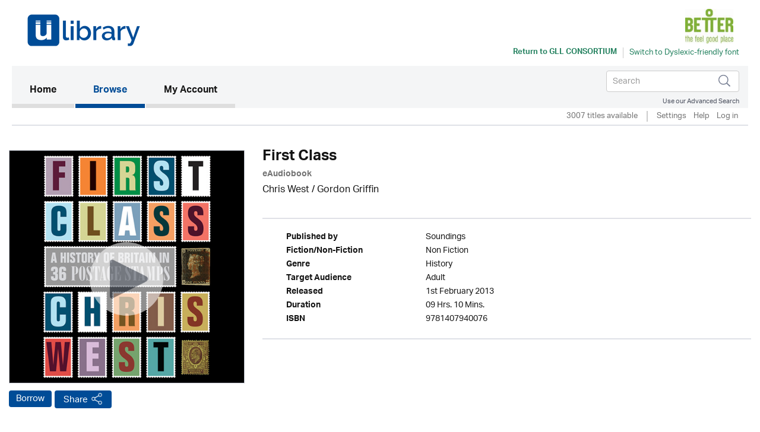

--- FILE ---
content_type: text/html; charset=UTF-8
request_url: https://gll.ulverscroftulibrary.com/book/view/9781407940076
body_size: 34970
content:




<!DOCTYPE html>
<html lang="en" xml:lang="en" xmlns="http://www.w3.org/1999/xhtml">
	<head>
		 <link rel="icon" href="https://marketing.ulverscroftulibrary.com/favicon.ico" type="image/ico" sizes="16x16">
		<title>uLIBRARY - GLL Consortium</title>
        <noscript><div class="alert alert-danger">
                JavaScript is either disabled or not supported by your browser !</div>
        </noscript>
        <script>var base_url = "https://gll.ulverscroftulibrary.com/"</script>
        <script type="text/javascript" src="https://gll.ulverscroftulibrary.com/assets/js/jquery-3.1.1.min.js">                  </script>
		<script type="text/javascript" src="https://gll.ulverscroftulibrary.com/assets/js/cycle2/jquery.cycle2.min.js">          </script>
		<script type="text/javascript" src="https://gll.ulverscroftulibrary.com/assets/js/cycle2/jquery.cycle2.carousel.min.js"> </script>
		<script type="text/javascript" src="https://gll.ulverscroftulibrary.com/assets/js/cycle2/jquery.cycle2.ie-fade.min.js">  </script>
		<!--<script type="text/javascript" src="https://gll.ulverscroftulibrary.com/assets/js/epub-viewer/epub.min.js">              </script>-->
		<!--<script type="text/javascript" src="https://gll.ulverscroftulibrary.com/assets/js/epub-viewer/libs/zip.min.js">          </script>-->
		<script type="text/javascript" src="https://gll.ulverscroftulibrary.com/assets/js/facebox.js">							</script>
        <script type="text/javascript" src="https://gll.ulverscroftulibrary.com/assets/js/ulv.js"></script>
        <script src="https://netdna.bootstrapcdn.com/bootstrap/3.1.1/js/bootstrap.min.js"></script>
        <script type="text/javascript" src="https://gll.ulverscroftulibrary.com/assets/bootstrap/js/bootstrap.js"></script>
		<script type="text/javascript" src="//platform-api.sharethis.com/js/sharethis.js#property=58c28c3aa2063c00124f1991&product=inline-share-buttons"></script>
        <script src="https://gitcdn.github.io/bootstrap-toggle/2.2.2/js/bootstrap-toggle.min.js"></script>

		<link rel="stylesheet" href="https://gll.ulverscroftulibrary.com/assets/bootstrap/css/bootstrap.min.css" />
        <link href="https://gitcdn.github.io/bootstrap-toggle/2.2.2/css/bootstrap-toggle.min.css" rel="stylesheet">

					<link rel="stylesheet" href="https://gll.ulverscroftulibrary.com/assets/css/styles.css" />
		
		<link rel="stylesheet" href="https://gll.ulverscroftulibrary.com/assets/css/override.css" />
		<link rel="stylesheet" href="https://gll.ulverscroftulibrary.com/assets/css/facebox.css"/>
		<link rel="stylesheet" media="screen" href="https://fontlibrary.org/face/opendyslexic" type="text/css"/>
    <link rel="stylesheet" href="https://gll.ulverscroftulibrary.com/assets/css/book-clubs.css" />
		<meta name="viewport" content="width=device-width, initial-scale=1">

		<script src="https://use.typekit.net/ojt3bff.js"></script>
		<script>try{Typekit.load({ async: true });}catch(e){}</script>
	</head>
	<body>
    <script src="https://cc.cdn.civiccomputing.com/8/cookieControl-8.x.min.js" type="text/javascript"></script>
    <script>
    var config = {
      apiKey: '2ad112d10dae5d928e3f5d2aaeaa35a72a88facf',
        product: 'PRO',
        initialState: "notify",
        optionalCookies: [ {
          name: 'analytics',
            label: 'Analytics',
            description: '',
            cookies: [],
            onAccept : function(){},
            onRevoke: function(){}
                           },{
                             name: 'marketing',
                             label: 'Marketing',
                             description: '',
                             cookies: [],
                             onAccept : function(){},
                             onRevoke: function(){}
                           },{
                             name: 'preferences',
                             label: 'Preferences',
                             description: '',
                             cookies: [],
                             onAccept : function(){},
                             onRevoke: function(){}
                           }
          ],

        position: 'RIGHT',
        theme: 'DARK',
        branding: {
          fontColor: "#FFF",
          fontSizeTitle: "1.2em",
          fontSizeIntro: "1em",
          fontSizeHeaders: "1em",
          fontSize: "0.8em",
          backgroundColor: "#313147",
          toggleText: "#fff",
          toggleColor: "#2f2f5f",
          toggleBackground: "#111125",
          buttonIcon: null,
          buttonIconWidth: "64px",
          buttonIconHeight: "64px",
          removeIcon: false,
          removeAbout: false
      },
        excludedCountries: ["all"]
};
CookieControl.load( config );
</script>


    <div class="content">
            <div class="container header-container">
                <div class="row">
                    <div class="header GLL" style="background:#ffffff">
						<div class="pull-left">

						</div>

						<div class="pull-right">
						<a style="color:#258260" href="https://gll.ulverscroftulibrary.com/" target="_blank"><img src="https://ulverscroft.com/images/DL-LOGOS/GLLDIG.jpg" alt="Ulverscroft Logo"></a>
						<div class="clearfix"></div>
												<div class="col-sm-12" style="padding-left: 0">
							<div id="library-name" style="color:#258260"><a style="color:#258260" href="https://gll.ulverscroftulibrary.com/" target="_blank" aria-hidden="true">Return to <span>GLL Consortium</span></a></div>
							<div style="float:left">
							<form method="post" id="dyslexic-form" action="https://gll.ulverscroftulibrary.com/page/checkDyslexic">

															<input type="hidden" name="dyslexic-flag" id="dyslexic-flag" value="on"/>
								<input type="submit" id="dyslexic-btn" value="Switch to Dyslexic-friendly font" style="color:#258260"/>

							
							</form>
							</div>
						</div>
												</div>
                    </div>
                </div>
            </div><!--brand-container-->

            <div class="container navbar-container">
              <nav class="navbar navbar-default" role="navigation" aria-label="Main navigation">
                <!-- Brand and toggle get grouped for better mobile display -->
                <div class="navbar-header">
                  <button type="button" class="navbar-toggle collapsed" data-toggle="collapse" data-target="#bs-example-navbar-collapse-1" aria-expanded="false">
                    <span class="sr-only">Toggle navigation</span>
                    <span class="icon-bar"></span>
                    <span class="icon-bar"></span>
                    <span class="icon-bar"></span>
                  </button>

				  <div class="nav navbar-nav navbar-right" id="search-box-for-mobile">

<form class="navbar-form navbar-left" action="https://gll.ulverscroftulibrary.com/book/quicksearch" method="get">
<div class="form-group">
<div class="styled-keywords">
<input type="hidden" name="search_attrs" value="search">
</div>
<input type="text" class="form-control" name="search_val" placeholder="Search" aria-label="Search">
<input type="hidden" name="sortBy" value="da"/>
</div>
<input type="image" name="submit" class="navbar-search-button" src="https://gll.ulverscroftulibrary.com/assets/images/search-icon.png" alt="Submit" />
</form>

					<div class="advanced-search"><a href="https://gll.ulverscroftulibrary.com/book/search">Use our Advanced Search</a></div>
				</div>

                </div>

                <!-- Collect the nav links, forms, and other content for toggling -->
                <div style="background: #f4f5f6" class="collapse navbar-collapse" id="bs-example-navbar-collapse-1">

					<ul class="main-nav nav navbar-nav">

					  <li class="active"><a href="https://gll.ulverscroftulibrary.com/">Home <span class="sr-only">(current)</span></a></li>

					  <li id="toggle-megamenu" class="dropdown mega-dropdown">
						  <a href="https://gll.ulverscroftulibrary.com/book/genre" class="dropdown-toggle" data-toggle="dropdown">Browse<span class="pull-right"></span></span></a>
						  <ul class="dropdown-menu mega-dropdown-menu" id="browse-megamenu"></ul>
					  </li>

					  <li><a href="https://gll.ulverscroftulibrary.com/account/view">My Account</a></li>
					</ul>


					<ul class="nav navbar-nav navbar-right" id="search-box-for-desktop">

<form class="navbar-form navbar-left" action="https://gll.ulverscroftulibrary.com/book/quicksearch" method="get">
<div class="form-group">
<input type="hidden" name="search_attrs" value="search">
<input type="text" class="form-control" name="search_val" aria-label="Search" placeholder="Search">
<input type="hidden" name="sortBy" value="da"/>
</div>
<input type="image" name="submit" class="navbar-search-button" src="https://gll.ulverscroftulibrary.com/assets/images/search-icon.png" alt="Submit" />
</form>

					<div style="clear:both" class="advanced-search"><a style="color:#4a4f5d" href="https://gll.ulverscroftulibrary.com/book/search">Use our Advanced Search</a></div>
					</ul>

                </div>
              </nav>
            </div>


            <div class="container brand-container">
				<ul class="nav nav-pills pull-right " role="tablist">
					<li class="sub-nav-1">
                        3007 titles available                    <li class="sub-nav-1 loans-end">
                        <a href="https://gll.ulverscroftulibrary.com/account/settings">Settings</a>
                    </li>
                    <li class="sub-nav-1">
                        <a href="https://gll.ulverscroftulibrary.com/help">Help</a>
                    </li>

                                        <li class="sub-nav-1">
                        <a href="https://gll.ulverscroftulibrary.com/account/login"> Log in</a>
                    </li>
					<li class="sub-nav-1">
											</li>
                    

                    
                </ul>
                <div class="clearfix"></div>
                <hr class="style1">
            </div>



         </div><!-- /.navbar-container-->

		
		


		<div class="container main-container">
			<div class="row">
				<div class="col-sm-12">
					<div class="breadcrumb-wrapper"><div id="breadcrumb">You are here: <a href="https://gll.ulverscroftulibrary.com/">Home</a>  >  <a href="https://gll.ulverscroftulibrary.com/book/genre">Browse</a>  >  <span>First Class</span></div>
</div>
					<!--<h1></h1>-->
				</div>
		</div>
<div role="content" class="row product-page">

<div role="img" class="col-md-4">
<img role="img" class="image-base" src="https://ulverscroft.com/images/audio_500/9781407940076.jpg" alt="uLibraryDigital Audio Thumbnail" />
	<audio id="audio-0" src="https://samples.inaudio.com/416807/416807_sample.mp3" preload="none"></audio> 
	<div   id="play-0" class="image-overlay"></div>


<div class="product-buttons"><a href="https://gll.ulverscroftulibrary.com/account/login" class="btn btn-default btn-ulv audiobook">Borrow</a>
<!------------------------>

<!---------------------------->
<!-- AddToAny BEGIN -->
<a class="btn btn-default btn-ulv share a2a_dd" role="button" aria-pressed="false"  href="https://www.addtoany.com/share">Share</a>
<script async src="https://static.addtoany.com/menu/page.js"></script>
<!-- AddToAny END -->
</div>
</div>

<div class="col-md-8">
<h1>First Class</h1>
<b><span class="format">eAudiobook</span></b>
<div class="contributors">Chris West / <a href='https://gll.ulverscroftulibrary.com/book/narrator/NAGORDONGRIFFIN'>Gordon Griffin</a></div>
<div class="synopsis"></div>
<br /><hr class="style1">
<ul role="list" class="product-attributes">

		<li role="listitem"><span class="view-attrs-name">Published by       </span><span class="view-attrs-val">Soundings     </span></li>
    	
		<li role="listitem"><span class="view-attrs-name">Fiction/Non-Fiction</span><span class="view-attrs-val">Non Fiction 	  </span></li>
		
		<li role="listitem"><span class="view-attrs-name">Genre              </span><span class="view-attrs-val">History            </span></li>
		
		<li role="listitem"><span class="view-attrs-name">Target Audience    </span><span class="view-attrs-val">Adult         </span></li>
		
		<li role="listitem"><span class="view-attrs-name">Released           </span><span class="view-attrs-val">1st February 2013</span></li>
						<li role="listitem"><span class="view-attrs-name">Duration           </span><span class="view-attrs-val">09 Hrs. 10 Mins.  </span></li>
				
		<li role="listitem"><span class="view-attrs-name">ISBN               </span><span class="view-attrs-val">9781407940076           </span></li>
		
</ul>
<hr class="style1">
</div>
</div>

<div role="presentation" aria-label="More in this genre" class="row product-page">
<div class="col-md-12"><span class="sm-grey-header">More in this genre</span></div>
<div class="col-md-12">	
		
	<div class="row">
		<h2 class="pull-left">History</h2>
		<div class="slider-nav">
					<a href="#" class="prev-tab" id="prev0"> &lsaquo;</a>
			<a href="#" class="next-tab" id="next0"> &rsaquo;</a>
			<a href="https://gll.ulverscroftulibrary.com/book/browse?genre=NF/H&sortBy=da">
				<span class="book-count">45 &gt;</span>
			</a>
				</div>
    </div>
	
	<div class="row">
		<div class="slideshow" style="width:auto;"
		data-cycle-fx="carousel"
		data-cycle-timeout="0"
		data-cycle-carousel-visible=1
		data-cycle-carousel-fluid=true
		data-cycle-slides="> div"
		data-cycle-next=#next0		data-cycle-prev=#prev0		>

				 
				    
										     
						<div>
									<div class="col-grid5 col-md-2">
						<div class="ulv-genre-slider-img">
						
							<!--<a href="https://gll.ulverscroftulibrary.com/book/view/9781407940076">
																								<img src="https://ulverscroft.com/images/audio_290/9781407940076.jpg" alt="First Class thumbnail" />
															</a>-->
							
																								<img src="https://ulverscroft.com/images/audio_290/9781407940076.jpg" alt="First Class thumbnail" />
															
															<audio id="audio-0" src="https://samples.inaudio.com/416807/416807_sample.mp3" preload="none"></audio> 
								<div   id="play-0" class="image-overlay"></div>
																						
						</div>
						<div class="ulv-genre-slider-attrs">
							<a href="https://gll.ulverscroftulibrary.com/book/view/9781407940076" class="book-title">First Class</a>							<span class="format">eAudiobook</span><br/>
							<a href="https://gll.ulverscroftulibrary.com/account/login" class="btn btn-default btn-ulv audiobook">Borrow</a><br/>
							<span class="slider-contributors">Chris West / <a href='https://gll.ulverscroftulibrary.com/book/narrator/NAGORDONGRIFFIN'>Gordon Griffin</a></span>
							<br/>
						</div>
					</div>
									<div class="col-grid5 col-md-2">
						<div class="ulv-genre-slider-img">
						
							<!--<a href="https://gll.ulverscroftulibrary.com/book/view/9781407960197">
																								<img src="https://ulverscroft.com/images/audio_290/9781407960197.jpg" alt="The War in the West thumbnail" />
															</a>-->
							
																								<img src="https://ulverscroft.com/images/audio_290/9781407960197.jpg" alt="The War in the West thumbnail" />
															
															<audio id="audio-1" src="https://samples.inaudio.com/416473/416473_sample.mp3" preload="none"></audio> 
								<div   id="play-1" class="image-overlay"></div>
																						
						</div>
						<div class="ulv-genre-slider-attrs">
							<a href="https://gll.ulverscroftulibrary.com/book/view/9781407960197" class="book-title">The War in the West</a>							<span class="format">eAudiobook</span><br/>
							<a href="https://gll.ulverscroftulibrary.com/account/login" class="btn btn-default btn-ulv audiobook">Borrow</a><br/>
							<span class="slider-contributors">James Holland / Leighton Pugh</span>
							<br/>
						</div>
					</div>
									<div class="col-grid5 col-md-2">
						<div class="ulv-genre-slider-img">
						
							<!--<a href="https://gll.ulverscroftulibrary.com/book/view/9781445077383">
																								<img src="https://ulverscroft.com/images/audio_290/9781445077383.jpg" alt="How to be a Victorian thumbnail" />
															</a>-->
							
																								<img src="https://ulverscroft.com/images/audio_290/9781445077383.jpg" alt="How to be a Victorian thumbnail" />
															
															<audio id="audio-2" src="https://samples.inaudio.com/424246/424246_sample.mp3" preload="none"></audio> 
								<div   id="play-2" class="image-overlay"></div>
																						
						</div>
						<div class="ulv-genre-slider-attrs">
							<a href="https://gll.ulverscroftulibrary.com/book/view/9781445077383" class="book-title">How to be a Victorian</a>							<span class="format">eAudiobook</span><br/>
							<a href="https://gll.ulverscroftulibrary.com/account/login" class="btn btn-default btn-ulv reserve audiobook">Reserve</a><br/>
							<span class="slider-contributors">Ruth Goodman / <a href='https://gll.ulverscroftulibrary.com/book/narrator/NAPATIENCETOMLINSON'>Patience Tomlinson</a></span>
							<span class='pub-date'>Available 2nd February 2026</span><br/>
						</div>
					</div>
									<div class="col-grid5 col-md-2">
						<div class="ulv-genre-slider-img">
						
							<!--<a href="https://gll.ulverscroftulibrary.com/book/view/9781784330965">
																								<img src="https://ulverscroft.com/images/audio_290/9781784330965.jpg" alt="Kim Philby thumbnail" />
															</a>-->
							
																								<img src="https://ulverscroft.com/images/audio_290/9781784330965.jpg" alt="Kim Philby thumbnail" />
															
															<audio id="audio-3" src="https://samples.inaudio.com/419224/419224_sample.mp3" preload="none"></audio> 
								<div   id="play-3" class="image-overlay"></div>
																						
						</div>
						<div class="ulv-genre-slider-attrs">
							<a href="https://gll.ulverscroftulibrary.com/book/view/9781784330965" class="book-title">Kim Philby</a>							<span class="format">eAudiobook</span><br/>
							<a href="https://gll.ulverscroftulibrary.com/account/login" class="btn btn-default btn-ulv reserve audiobook">Reserve</a><br/>
							<span class="slider-contributors">Tim Milne / Liam Tobin</span>
							<span class='pub-date'>Available 29th January 2026</span><br/>
						</div>
					</div>
									<div class="col-grid5 col-md-2">
						<div class="ulv-genre-slider-img">
						
							<!--<a href="https://gll.ulverscroftulibrary.com/book/view/9781785058332">
																								<img src="https://ulverscroft.com/images/audio_290/9781785058332.jpg" alt="Princes At War thumbnail" />
															</a>-->
							
																								<img src="https://ulverscroft.com/images/audio_290/9781785058332.jpg" alt="Princes At War thumbnail" />
															
															<audio id="audio-4" src="https://samples.inaudio.com/419299/419299_sample.mp3" preload="none"></audio> 
								<div   id="play-4" class="image-overlay"></div>
																						
						</div>
						<div class="ulv-genre-slider-attrs">
							<a href="https://gll.ulverscroftulibrary.com/book/view/9781785058332" class="book-title">Princes At War</a>							<span class="format">eAudiobook</span><br/>
							<a href="https://gll.ulverscroftulibrary.com/account/login" class="btn btn-default btn-ulv audiobook">Borrow</a><br/>
							<span class="slider-contributors">Deborah Cadbury / Cameron Stewart</span>
							<br/>
						</div>
					</div>
				               
							</div>
										     
						<div>
									<div class="col-grid5 col-md-2">
						<div class="ulv-genre-slider-img">
						
							<!--<a href="https://gll.ulverscroftulibrary.com/book/view/9781787718333">
																								<img src="https://ulverscroft.com/images/audio_290/9781787718333.jpg" alt="Prince Albert thumbnail" />
															</a>-->
							
																								<img src="https://ulverscroft.com/images/audio_290/9781787718333.jpg" alt="Prince Albert thumbnail" />
															
															<audio id="audio-5" src="https://samples.inaudio.com/420297/420297_sample.mp3" preload="none"></audio> 
								<div   id="play-5" class="image-overlay"></div>
																						
						</div>
						<div class="ulv-genre-slider-attrs">
							<a href="https://gll.ulverscroftulibrary.com/book/view/9781787718333" class="book-title">Prince Albert</a>							<span class="format">eAudiobook</span><br/>
							<a href="https://gll.ulverscroftulibrary.com/account/login" class="btn btn-default btn-ulv audiobook">Borrow</a><br/>
							<span class="slider-contributors"><a href='https://gll.ulverscroftulibrary.com/book/author/AUANWILSON'>A.N. Wilson</a> / Gareth Armstrong</span>
							<br/>
						</div>
					</div>
									<div class="col-grid5 col-md-2">
						<div class="ulv-genre-slider-img">
						
							<!--<a href="https://gll.ulverscroftulibrary.com/book/view/9781407977652">
																								<img src="https://ulverscroft.com/images/audio_290/9781407977652.jpg" alt="The Hurricane Girls thumbnail" />
															</a>-->
							
																								<img src="https://ulverscroft.com/images/audio_290/9781407977652.jpg" alt="The Hurricane Girls thumbnail" />
															
															<audio id="audio-6" src="https://samples.inaudio.com/416868/416868_sample.mp3" preload="none"></audio> 
								<div   id="play-6" class="image-overlay"></div>
																						
						</div>
						<div class="ulv-genre-slider-attrs">
							<a href="https://gll.ulverscroftulibrary.com/book/view/9781407977652" class="book-title">The Hurricane Girls</a>							<span class="format">eAudiobook</span><br/>
							<a href="https://gll.ulverscroftulibrary.com/account/login" class="btn btn-default btn-ulv audiobook">Borrow</a><br/>
							<span class="slider-contributors">Jo Wheeler / Claire Rushbrook</span>
							<br/>
						</div>
					</div>
									<div class="col-grid5 col-md-2">
						<div class="ulv-genre-slider-img">
						
							<!--<a href="https://gll.ulverscroftulibrary.com/book/view/9781787719170">
																								<img src="https://ulverscroft.com/images/audio_290/9781787719170.jpg" alt="The Lost Boys thumbnail" />
															</a>-->
							
																								<img src="https://ulverscroft.com/images/audio_290/9781787719170.jpg" alt="The Lost Boys thumbnail" />
															
															<audio id="audio-7" src="https://samples.inaudio.com/420302/420302_sample.mp3" preload="none"></audio> 
								<div   id="play-7" class="image-overlay"></div>
																						
						</div>
						<div class="ulv-genre-slider-attrs">
							<a href="https://gll.ulverscroftulibrary.com/book/view/9781787719170" class="book-title">The Lost Boys</a>							<span class="format">eAudiobook</span><br/>
							<a href="https://gll.ulverscroftulibrary.com/account/login" class="btn btn-default btn-ulv audiobook">Borrow</a><br/>
							<span class="slider-contributors">Catherine Bailey / <a href='https://gll.ulverscroftulibrary.com/book/narrator/NALAURAKIRMAN'>Laura Kirman</a></span>
							<br/>
						</div>
					</div>
									<div class="col-grid5 col-md-2">
						<div class="ulv-genre-slider-img">
						
							<!--<a href="https://gll.ulverscroftulibrary.com/book/view/0000000416930">
																								<img src="https://images.findawayworld.com/v1/image/cover/CD401729?aspect=1:1&height=290" alt="Wings thumbnail" />
															</a>-->
							
																								<img src="https://images.findawayworld.com/v1/image/cover/CD401729?aspect=1:1&height=290" alt="Wings thumbnail" />
															
															<audio id="audio-8" src="https://samples.inaudio.com/416930/416930_sample.mp3" preload="none"></audio> 
								<div   id="play-8" class="image-overlay"></div>
																						
						</div>
						<div class="ulv-genre-slider-attrs">
							<a href="https://gll.ulverscroftulibrary.com/book/view/0000000416930" class="book-title">Wings</a>							<span class="format">eAudiobook</span><br/>
							<a href="https://gll.ulverscroftulibrary.com/account/login" class="btn btn-default btn-ulv audiobook">Borrow</a><br/>
							<span class="slider-contributors">Patrick Bishop / <a href='https://gll.ulverscroftulibrary.com/book/narrator/NAMICHAELTUDORBARNES'>Michael Tudor Barnes</a></span>
							<br/>
						</div>
					</div>
									<div class="col-grid5 col-md-2">
						<div class="ulv-genre-slider-img">
						
							<!--<a href="https://gll.ulverscroftulibrary.com/book/view/9781787821149">
																								<img src="https://ulverscroft.com/images/audio_290/9781787821149.jpg" alt="The Guinea Pig Club thumbnail" />
															</a>-->
							
																								<img src="https://ulverscroft.com/images/audio_290/9781787821149.jpg" alt="The Guinea Pig Club thumbnail" />
															
															<audio id="audio-9" src="https://samples.inaudio.com/281685/281685_sample.mp3" preload="none"></audio> 
								<div   id="play-9" class="image-overlay"></div>
																						
						</div>
						<div class="ulv-genre-slider-attrs">
							<a href="https://gll.ulverscroftulibrary.com/book/view/9781787821149" class="book-title">The Guinea Pig Club</a>							<span class="format">eAudiobook</span><br/>
							<a href="https://gll.ulverscroftulibrary.com/account/login" class="btn btn-default btn-ulv audiobook">Borrow</a><br/>
							<span class="slider-contributors"><a href='https://gll.ulverscroftulibrary.com/book/author/AUEMILYMAYHEW'>Emily Mayhew</a> / <a href='https://gll.ulverscroftulibrary.com/book/narrator/NAKARENCASS'>Karen Cass</a></span>
							<br/>
						</div>
					</div>
				               
							</div>
										     
						<div>
									<div class="col-grid5 col-md-2">
						<div class="ulv-genre-slider-img">
						
							<!--<a href="https://gll.ulverscroftulibrary.com/book/view/9781445050607">
																								<img src="https://ulverscroft.com/images/audio_290/9781445050607.jpg" alt="The Valley thumbnail" />
															</a>-->
							
																								<img src="https://ulverscroft.com/images/audio_290/9781445050607.jpg" alt="The Valley thumbnail" />
															
															<audio id="audio-10" src="https://samples.inaudio.com/269356/269356_sample.mp3" preload="none"></audio> 
								<div   id="play-10" class="image-overlay"></div>
																						
						</div>
						<div class="ulv-genre-slider-attrs">
							<a href="https://gll.ulverscroftulibrary.com/book/view/9781445050607" class="book-title">The Valley</a>							<span class="format">eAudiobook</span><br/>
							<a href="https://gll.ulverscroftulibrary.com/account/login" class="btn btn-default btn-ulv reserve audiobook">Reserve</a><br/>
							<span class="slider-contributors">Richard Benson / Richard Burnip</span>
							<span class='pub-date'>Available 9th February 2026</span><br/>
						</div>
					</div>
									<div class="col-grid5 col-md-2">
						<div class="ulv-genre-slider-img">
						
							<!--<a href="https://gll.ulverscroftulibrary.com/book/view/9781445057446">
																								<img src="https://ulverscroft.com/images/audio_290/9781445057446.jpg" alt="Fascinating Footnotes from History thumbnail" />
															</a>-->
							
																								<img src="https://ulverscroft.com/images/audio_290/9781445057446.jpg" alt="Fascinating Footnotes from History thumbnail" />
															
															<audio id="audio-11" src="https://samples.inaudio.com/269192/269192_sample.mp3" preload="none"></audio> 
								<div   id="play-11" class="image-overlay"></div>
																						
						</div>
						<div class="ulv-genre-slider-attrs">
							<a href="https://gll.ulverscroftulibrary.com/book/view/9781445057446" class="book-title">Fascinating Footnotes from History</a>							<span class="format">eAudiobook</span><br/>
							<a href="https://gll.ulverscroftulibrary.com/account/login" class="btn btn-default btn-ulv audiobook">Borrow</a><br/>
							<span class="slider-contributors"><a href='https://gll.ulverscroftulibrary.com/book/author/AUGILESMILTON'>Giles Milton</a> / Ric Jerrom</span>
							<br/>
						</div>
					</div>
									<div class="col-grid5 col-md-2">
						<div class="ulv-genre-slider-img">
						
							<!--<a href="https://gll.ulverscroftulibrary.com/book/view/0000000419405">
																								<img src="https://images.findawayworld.com/v1/image/cover/CD404204?aspect=1:1&height=290" alt="The Co-op's Got Bananas! thumbnail" />
															</a>-->
							
																								<img src="https://images.findawayworld.com/v1/image/cover/CD404204?aspect=1:1&height=290" alt="The Co-op's Got Bananas! thumbnail" />
															
															<audio id="audio-12" src="https://samples.inaudio.com/419405/419405_sample.mp3" preload="none"></audio> 
								<div   id="play-12" class="image-overlay"></div>
																						
						</div>
						<div class="ulv-genre-slider-attrs">
							<a href="https://gll.ulverscroftulibrary.com/book/view/0000000419405" class="book-title">The Co-op's Got Bananas!</a>							<span class="format">eAudiobook</span><br/>
							<a href="https://gll.ulverscroftulibrary.com/account/login" class="btn btn-default btn-ulv audiobook">Borrow</a><br/>
							<span class="slider-contributors">Hunter Davies / Cameron Stewart</span>
							<br/>
						</div>
					</div>
									<div class="col-grid5 col-md-2">
						<div class="ulv-genre-slider-img">
						
							<!--<a href="https://gll.ulverscroftulibrary.com/book/view/9781787067301">
																								<img src="https://ulverscroft.com/images/audio_290/9781787067301.jpg" alt="Auntie's War: The Bbc During The Second World War thumbnail" />
															</a>-->
							
																								<img src="https://ulverscroft.com/images/audio_290/9781787067301.jpg" alt="Auntie's War: The Bbc During The Second World War thumbnail" />
															
															<audio id="audio-13" src="https://samples.inaudio.com/416672/416672_sample.mp3" preload="none"></audio> 
								<div   id="play-13" class="image-overlay"></div>
																						
						</div>
						<div class="ulv-genre-slider-attrs">
							<a href="https://gll.ulverscroftulibrary.com/book/view/9781787067301" class="book-title">Auntie's War: The Bbc During The Second World War</a>							<span class="format">eAudiobook</span><br/>
							<a href="https://gll.ulverscroftulibrary.com/account/login" class="btn btn-default btn-ulv audiobook">Borrow</a><br/>
							<span class="slider-contributors">Edward Stourton / Edward Stourton</span>
							<br/>
						</div>
					</div>
									<div class="col-grid5 col-md-2">
						<div class="ulv-genre-slider-img">
						
							<!--<a href="https://gll.ulverscroftulibrary.com/book/view/9781445059495">
																								<img src="https://ulverscroft.com/images/audio_290/9781445059495.jpg" alt="Caught in the Revolution thumbnail" />
															</a>-->
							
																								<img src="https://ulverscroft.com/images/audio_290/9781445059495.jpg" alt="Caught in the Revolution thumbnail" />
															
															<audio id="audio-14" src="https://samples.inaudio.com/269195/269195_sample.mp3" preload="none"></audio> 
								<div   id="play-14" class="image-overlay"></div>
																						
						</div>
						<div class="ulv-genre-slider-attrs">
							<a href="https://gll.ulverscroftulibrary.com/book/view/9781445059495" class="book-title">Caught in the Revolution</a>							<span class="format">eAudiobook</span><br/>
							<a href="https://gll.ulverscroftulibrary.com/account/login" class="btn btn-default btn-ulv audiobook">Borrow</a><br/>
							<span class="slider-contributors">Helen Rappaport / Mark Meadows</span>
							<br/>
						</div>
					</div>
				               
							</div>
				
		</div>
	</div>

<div class="cycle-pager" id="pager"></div>
<script>
$.fn.cycle.defaults.autoSelector = '.slideshow';
</script>
	
 </div>
</div>


<div role="presentation" aria-label="About author" class="row product-page">
<div class="col-md-12"><span class="sm-grey-header">More about... </span></div>
<div class="col-md-6 contributor" role="About Author" aria-label="Chris West">
<div class="thumbnail"><img src="https://gll.ulverscroftulibrary.com/assets/images/placeholder-contributor.jpg" alt="Gordon Griffin Photo" /></div>
<div class="contributor-details">
<div class="contributor-name">Gordon Griffin</div>
<div class="contributor-type">Narrator</div>
<div class="contributor-biography">...<a class='book-count' href='https://gll.ulverscroftulibrary.com/book/narrator/NAGORDONGRIFFIN')>&nbsp;more</a></div>
</div>
</div>
</div>

</div>
	</div><!--.main-container-->
	</div><!--.content-->
	<div class="footer-upper">
		<ul>
			<li><a href="https://gll.ulverscroftulibrary.com/terms">Terms of Use</a></li>
			<li><a href="https://gll.ulverscroftulibrary.com/aboutus">About Us</a></li>
			<li><a href="https://gll.ulverscroftulibrary.com/copyright">Copyright</a></li>
			<li><a href="https://gll.ulverscroftulibrary.com/privacy">Privacy & Cookie Policy</a></li>
			<li><a href="https://gll.ulverscroftulibrary.com/help">Help</a></li>
			<li><a href="https://gll.ulverscroftulibrary.com/accessibility">Accessibility</a></li>
			<li><a href="https://gll.ulverscroftulibrary.com/sitemap">Site Map</a></li>
		</ul>

		<span class="pull-right">Connect with uLIBRARY <a href="https://www.facebook.com/uLibraryDigital"><img src="https://gll.ulverscroftulibrary.com/assets/images/facebook-icon.png" alt="uLibraryDigital Facebook" /></a> <a href="https://www.twitter.com/uLibraryDigital"><img src="https://gll.ulverscroftulibrary.com/assets/images/twitter-icon.png" alt="uLibraryDigital twitter" /></a></span>
	</div>

	<div class="footer">
        Powered by © Ulverscroft 2026. All rights reserved.
		<span class="pull-right">
			Developed by <a href="http://www.firstygroup.com" target="_blank">
			<img src="https://gll.ulverscroftulibrary.com/assets/images/firsty-logo.png" alt="Firsty Group" /></a>
		</span>
    </div>
	<script type="text/javascript" src="https://gll.ulverscroftulibrary.com/assets/js/jquery-3.1.1.min.js"></script>
	<script type="text/javascript" src="https://gll.ulverscroftulibrary.com/assets/bootstrap/js/bootstrap.min.js"></script>
	</body>
</html>
